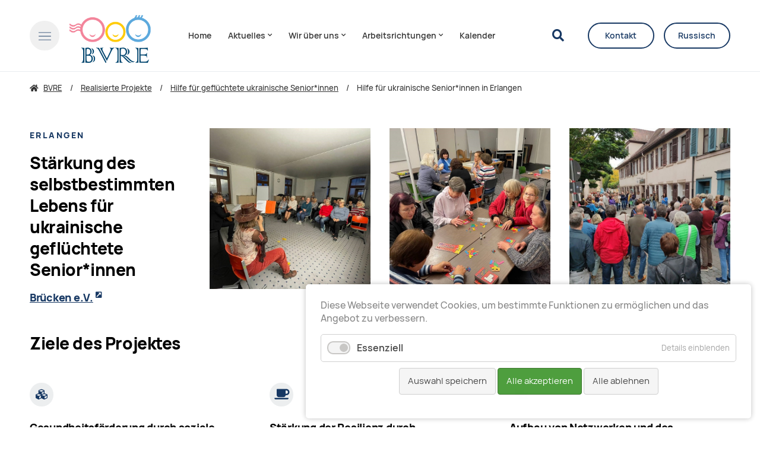

--- FILE ---
content_type: text/html; charset=UTF-8
request_url: https://bvre.de/projekte-des-bvre/hilfe-fuer-ukrainische-gefluechtete-senior-innen/hilfe-fuer-ukrainische-senior-innen-in-erlangen.html
body_size: 13891
content:
<!DOCTYPE html>
<html data-theme lang="de">
<head>
<base href="https://bvre.de/">
<title>Hilfe für ukrainische Senior*innen in Erlangen - BVRE</title>
<!-- meta: default -->
<meta charset="UTF-8">
<meta name="robots" content="index,follow">
<meta name="description" content="">
<meta name="generator" content="Contao Open Source CMS">
<!-- meta: viewport -->
<meta name="viewport" content="width=device-width,initial-scale=1.0">
<!-- meta: social -->
<meta name="google-site-verification" content="" />
<!-- contao: stylesheets -->
<link rel="stylesheet" href="assets/css/theme.scss,manrope.css,all.css,slick.css,cookiebar_default.css-6d29c84b.css">
<!-- contao: scripts -->
<script src="assets/js/jquery.min.js,slick.min.js,typed.min.js,globals.js,sliderSlick.j...-45df26c7.js"></script><meta name="thumbnail" content="https://bvre.de/files/theme/theme-design/img/bvre_logo.png">
<meta property="og:image" content="https://bvre.de/files/theme/theme-design/img/bvre_logo.png">
<meta property="og:image:width" content="870">
<meta property="og:image:height" content="534">
<meta property="og:image" content="https://bvre.de/files/HUS/Erlangen/hilfe_ukrainische_senioren.jpg">
<meta property="og:image:width" content="960">
<meta property="og:image:height" content="960">
<meta property="og:image" content="https://bvre.de/files/HUS/Erlangen/senioren_erlangen.jpg">
<meta property="og:image:width" content="600">
<meta property="og:image:height" content="600">
<meta property="og:image" content="https://bvre.de/files/HUS/Erlangen/erlangen_ukrainische_senioren.jpg">
<meta property="og:image:width" content="822">
<meta property="og:image:height" content="800">
<!-- theme: favicon -->
<link rel="icon" type="image/png" href="/files/theme/theme-design/img/favicon.png" />
<!-- theme: includes -->
<!-- theme: config module -->
</head>
<body id="top" class="p-hilfe-für-ukrainische-seniorinnen-in-erlangen" itemscope itemtype="http://schema.org/WebPage">
<div class="m-page">
<aside class="m-offcanvas" data-js-offcanvas>
<div class="m-offcanvas__dimmer" data-js-offcanvas-close></div>
<div class="m-offcanvas__inner">
<div class="m-offcanvas__section m-offcanvas__section--first">
<div class="m-offcanvas__top">
<div class="u-root">
<div class="m-offcanvas__row">
<div class="m-offcanvas__left">
<div class="m-offcanvas__trigger">
<a href="/" class="o-trigger" data-js-offcanvas-toggle>
<svg>
<use xlink:href="#svg-menu-close" />
</svg>
</a>
</div>
<div class="m-offcanvas__logo">
<!-- theme: logo -->
<a href="/" class="o-logo">
<img src="files/theme/theme-design/img/favicon.png" class="o-logo__image o-logo__image--dark" alt="">
<img src="files/theme/theme-design/img/favicon.png" class="o-logo__image o-logo__image--light" alt="">
</a>
</div>
</div>
<div class="m-offcanvas__right">
</div>
</div>
</div>
</div>
<div class="m-offcanvas__middle">
<div class="u-root">
<div class="m-offcanvas__navigation">
<!-- theme: navigation (main) -->
<!-- indexer::stop -->
<nav class="m-navigation" itemscope itemtype="http://schema.org/SiteNavigationElement">
<a href="projekte-des-bvre/hilfe-fuer-ukrainische-gefluechtete-senior-innen/hilfe-fuer-ukrainische-senior-innen-in-erlangen.html#skipNavigation30" class="invisible">Navigation überspringen</a>
<div class="level-1">
<div class="inner">
<ul>
<li class="p-home first">
<a
href="home.html"
title="Bundesverband russischsprachiger Eltern e.V."
class="first"                                                            itemprop="url">
<span itemprop="name">Home</span>
</a>
</li>
<li class="p-aktuelles submenu">
<a
href="aktuelles.html"
title="Aktuelles"
class="submenu"                                                   aria-haspopup="true"          itemprop="url">
<span itemprop="name">Aktuelles<i class="fas fa-chevron-down" aria-hidden="true"></i></span>
</a>
<div class="level-2">
<div class="inner">
<ul>
<li class="p-news first">
<a
href="aktuelles.html"
title="News"
class="first"                                                            itemprop="url">
<span itemprop="name">News</span>
</a>
</li>
<li class="p-stellungnahmen ">
<a
href="stellungnahmen.html"
title="Stellungnahmen"
itemprop="url">
<span itemprop="name">Stellungnahmen</span>
</a>
</li>
<li class="p-presse-über-uns ">
<a
href="presse-und-medien.html"
title="Presse über uns"
itemprop="url">
<span itemprop="name">Presse über uns</span>
</a>
</li>
<li class="p-newsletter ">
<a
href="newsletter.html"
title="Newsletter"
itemprop="url">
<span itemprop="name">Newsletter</span>
</a>
</li>
<li class="p-details ">
<a
href="news-blog/details.html"
title="Details"
itemprop="url">
<span itemprop="name">Details</span>
</a>
</li>
<li class="p-bibliothek last">
<a
href="aktuelles/bibliothek.html"
title="Bibliothek"
class="last"                                                            itemprop="url">
<span itemprop="name">Bibliothek</span>
</a>
</li>
</ul>
</div>
</div>
</li>
<li class="p-wir-über-uns submenu">
<a
href="wir_ueber_uns_uebersicht.html"
title="Wir über uns"
class="submenu"                                                   aria-haspopup="true"          itemprop="url">
<span itemprop="name">Wir über uns<i class="fas fa-chevron-down" aria-hidden="true"></i></span>
</a>
<div class="level-2">
<div class="inner">
<ul>
<li class="p-wer-wir-sind first">
<a
href="wir_ueber_uns_uebersicht.html"
title="Wer wir sind"
class="first"                                                            itemprop="url">
<span itemprop="name">Wer wir sind</span>
</a>
</li>
<li class="p-satzung ">
<a
href="wir-ueber-uns/satzung.html"
title="Satzung"
itemprop="url">
<span itemprop="name">Satzung</span>
</a>
</li>
<li class="p-leitbild ">
<a
href="wir-ueber-uns/leitbild.html"
title="Leitbild"
itemprop="url">
<span itemprop="name">Leitbild</span>
</a>
</li>
<li class="p-unser-team ">
<a
href="unser-team.html"
title="Unser Team"
itemprop="url">
<span itemprop="name">Unser Team</span>
</a>
</li>
<li class="p-möglichkeiten-für-die-bvre-mitgliedsorganisationen ">
<a
href="wir-ueber-uns/moeglichkeiten-fuer-die-bvre-mitgliedsorganisationen.html"
title="Möglichkeiten für die BVRE-Mitgliedsorganisationen"
itemprop="url">
<span itemprop="name">Möglichkeiten für die BVRE-Mitgliedsorganisationen</span>
</a>
</li>
<li class="p-möglichkeiten-für-eltern ">
<a
href="wir-ueber-uns/moeglichkeiten-fuer-eltern.html"
title="Möglichkeiten für Eltern"
itemprop="url">
<span itemprop="name">Möglichkeiten für Eltern</span>
</a>
</li>
<li class="p-selbstverpflichtung-transparente-zivilgesellschaft ">
<a
href="selbstverpflichtung-transparente-zivilgesellschaft.html"
title="Selbstverpflichtung transparente Zivilgesellschaft"
itemprop="url">
<span itemprop="name">Selbstverpflichtung transparente Zivilgesellschaft</span>
</a>
</li>
<li class="p-kommission-für-antidiskriminierung ">
<a
href="wir-ueber-uns/kommission-fuer-antidiskriminierung.html"
title="Kommission für Antidiskriminierung"
itemprop="url">
<span itemprop="name">Kommission für Antidiskriminierung</span>
</a>
</li>
<li class="p-mitglied-werden ">
<a
href="mitglieder/mitglied-werden.html"
title="Mitglied werden"
itemprop="url">
<span itemprop="name">Mitglied werden</span>
</a>
</li>
<li class="p-spenden ">
<a
href="wir-ueber-uns/spenden.html"
title="Spenden"
itemprop="url">
<span itemprop="name">Spenden</span>
</a>
</li>
<li class="p-flyer last">
<a
href="wir-ueber-uns/flyer.html"
title="Flyer"
class="last"                                                            itemprop="url">
<span itemprop="name">Flyer</span>
</a>
</li>
</ul>
</div>
</div>
</li>
<li class="p-mitglieder submenu">
<a
href="mitglieder_uebersicht.html"
title="Mitglieder"
class="submenu"                                                   aria-haspopup="true"          itemprop="url">
<span itemprop="name">Mitglieder<i class="fas fa-chevron-down" aria-hidden="true"></i></span>
</a>
<div class="level-2">
<div class="inner">
<ul>
<li class="p-mitgliedsvereine first">
<a
href="mitglieder_uebersicht.html"
title="Mitgliedsvereine"
class="first"                                                            itemprop="url">
<span itemprop="name">Mitgliedsvereine</span>
</a>
</li>
<li class="p-organisationen-in-baden-württemberg submenu">
<a
href="mitglieder/organisationen-in-baden-wuerttemberg.html"
title="Organisationen in Baden-Württemberg"
class="submenu"                                                   aria-haspopup="true"          itemprop="url">
<span itemprop="name">Organisationen in Baden-Württemberg<i class="fas fa-chevron-down" aria-hidden="true"></i></span>
</a>
<div class="level-3">
<div class="inner">
<ul>
<li class="p-wesna-e-v-freiburg first last">
<a
href="mitglieder/wesna-e-v-freiburg.html"
title="WESNA e.V., Freiburg"
class="first last"                                                            itemprop="url">
<span itemprop="name">WESNA e.V., Freiburg</span>
</a>
</li>
</ul>
</div>
</div>
</li>
<li class="p-organisationen-in-bayern submenu">
<a
href="mitglieder/organisationen-in-bayern.html"
title="Organisationen in Bayern"
class="submenu"                                                   aria-haspopup="true"          itemprop="url">
<span itemprop="name">Organisationen in Bayern<i class="fas fa-chevron-down" aria-hidden="true"></i></span>
</a>
<div class="level-3">
<div class="inner">
<ul>
<li class="p-allianz-für-ein-freiheitlich-demokratisches-russland-e-v-nürnberg first">
<a
href="mitglieder/allianz-fuer-ein-freiheitlich-demokratisches-russland-e-v-nuernberg.html"
title="Allianz für ein freiheitlich-demokratisches Russland e.V., Nürnberg"
class="first"                                                            itemprop="url">
<span itemprop="name">Allianz für ein freiheitlich-demokratisches Russland e.V., Nürnberg</span>
</a>
</li>
<li class="p-brücken-e-v-erlangen ">
<a
href="mitglieder/deutsch-russischer-kulturverein-bruecken-e-v-erlangen.html"
title="Brücken e.V., Erlangen"
itemprop="url">
<span itemprop="name">Brücken e.V., Erlangen</span>
</a>
</li>
<li class="p-happy-aliens-e-v-erlangen ">
<a
href="mitglieder/organisationen-in-bayern/happy-aliens-e-v-erlangen.html"
title="Happy Aliens e.V., Erlangen"
itemprop="url">
<span itemprop="name">Happy Aliens e.V., Erlangen</span>
</a>
</li>
<li class="p-neue-zeiten-weiden-e-v-weiden ">
<a
href="mitglieder/neue-zeiten-weiden-e-v-weiden.html"
title="Neue Zeiten - Weiden e.V., Weiden"
itemprop="url">
<span itemprop="name">Neue Zeiten - Weiden e.V., Weiden</span>
</a>
</li>
<li class="p-russisch-deutsches-kulturzentrum-e-v-nürnberg last">
<a
href="mitglieder/russisch-deutsches-kulturzentrum-e-v-nuernberg.html"
title="Russisch-Deutsches Kulturzentrum e.V., Nürnberg"
class="last"                                                            itemprop="url">
<span itemprop="name">Russisch-Deutsches Kulturzentrum e.V., Nürnberg</span>
</a>
</li>
</ul>
</div>
</div>
</li>
<li class="p-organisationen-in-berlin submenu">
<a
href="mitglieder/berlin.html"
title="Organisationen in Berlin"
class="submenu"                                                   aria-haspopup="true"          itemprop="url">
<span itemprop="name">Organisationen in Berlin<i class="fas fa-chevron-down" aria-hidden="true"></i></span>
</a>
<div class="level-3">
<div class="inner">
<ul>
<li class="p-club-dialog-e-v-berlin first">
<a
href="mitglieder/club-dialog-e-v-berlin.html"
title="Club Dialog e.V., Berlin"
class="first"                                                            itemprop="url">
<span itemprop="name">Club Dialog e.V., Berlin</span>
</a>
</li>
<li class="p-demokrati-ja-e-v-berlin ">
<a
href="mitglieder/berlin/demokrati-ja-e-v.html"
title="Demokrati-JA e.V., Berlin"
itemprop="url">
<span itemprop="name">Demokrati-JA e.V., Berlin</span>
</a>
</li>
<li class="p-deutsch-alternativer-kulturverein-e-v-berlin ">
<a
href="mitglieder/deutsch-alternativer-kulturverein-e-v-berlin.html"
title="Deutsch-Alternativer Kulturverein e.V., Berlin"
itemprop="url">
<span itemprop="name">Deutsch-Alternativer Kulturverein e.V., Berlin</span>
</a>
</li>
<li class="p-quarteera-e-v-berlin ">
<a
href="mitglieder/quarteera-e-v-berlin.html"
title="Quarteera e.V., Berlin"
itemprop="url">
<span itemprop="name">Quarteera e.V., Berlin</span>
</a>
</li>
<li class="p-solidarus-e-v-berlin ">
<a
href="mitglieder/berlin/solidarus-e-v-berlin.html"
title="Solidarus e.V., Berlin"
itemprop="url">
<span itemprop="name">Solidarus e.V., Berlin</span>
</a>
</li>
<li class="p-vereinigung-aserbaidschanischer-studierender-und-wissenschaftler-in-der-bundesrepublik-deutschland-vasw-e-v-berlin ">
<a
href="mitglieder/vereinigung-aserbaidschanischer-studierender-und-wissenschaftler-in-der-bundesrepublik-deutschland-vasw-e-v-berlin.html"
title="Vereinigung aserbaidschanischer Studierender und Wissenschaftler in der Bundesrepublik Deutschland &#40;VASW&#41; e.V., Berlin"
itemprop="url">
<span itemprop="name">Vereinigung aserbaidschanischer Studierender und Wissenschaftler in der Bundesrepublik Deutschland &#40;VASW&#41; e.V., Berlin</span>
</a>
</li>
<li class="p-wissensturm-e-v-berlin ">
<a
href="mitglieder/wissensturm-e-v-berlin.html"
title="Wissensturm e. V., Berlin"
itemprop="url">
<span itemprop="name">Wissensturm e. V., Berlin</span>
</a>
</li>
<li class="p-westa-e-v-berlin last">
<a
href="mitglieder/westa-e-v-berlin.html"
title="Westa e.V., Berlin"
class="last"                                                            itemprop="url">
<span itemprop="name">Westa e.V., Berlin</span>
</a>
</li>
</ul>
</div>
</div>
</li>
<li class="p-organisationen-in-brandenburg submenu">
<a
href="mitglieder/organisationen-in-brandenburg.html"
title="Organisationen in Brandenburg"
class="submenu"                                                   aria-haspopup="true"          itemprop="url">
<span itemprop="name">Organisationen in Brandenburg<i class="fas fa-chevron-down" aria-hidden="true"></i></span>
</a>
<div class="level-3">
<div class="inner">
<ul>
<li class="p-diamant-sozialer-integrationsverein-für-zuwanderer-des-landkreises-barnim-e-v-barnim first last">
<a
href="mitglieder/diamant-sozialer-integrationsverein-fuer-zuwanderer-des-landkreises-barnim-e-v.html"
title="Diamant – Sozialer Integrationsverein für Zuwanderer des Landkreises Barnim e. V., Barnim"
class="first last"                                                            itemprop="url">
<span itemprop="name">Diamant – Sozialer Integrationsverein für Zuwanderer des Landkreises Barnim e. V., Barnim</span>
</a>
</li>
</ul>
</div>
</div>
</li>
<li class="p-organisationen-in-hamburg submenu">
<a
href="mitglieder/organisationen-in-hamburg.html"
title="Organisationen in Hamburg"
class="submenu"                                                   aria-haspopup="true"          itemprop="url">
<span itemprop="name">Organisationen in Hamburg<i class="fas fa-chevron-down" aria-hidden="true"></i></span>
</a>
<div class="level-3">
<div class="inner">
<ul>
<li class="p-asbuka-e-v-hamburg first">
<a
href="mitglieder/organisationen-in-hamburg/asbuka-e-v-hamburg.html"
title="ASBUKA e.V., Hamburg"
class="first"                                                            itemprop="url">
<span itemprop="name">ASBUKA e.V., Hamburg</span>
</a>
</li>
<li class="p-free-pro-video-e-v-hamburg ">
<a
href="mitglieder/organisationen-in-hamburg/free-professional-video-institute-hamburg-bremen-schleswig-holstein.html"
title="Free Pro Video e.V., Hamburg"
itemprop="url">
<span itemprop="name">Free Pro Video e.V., Hamburg</span>
</a>
</li>
<li class="p-norddeutscher-koordinierungsrat-der-russischsprachigen-bürger-e-v-hamburg-bremen-schleswig-holstein last">
<a
href="mitglieder/norddeutscher-koordinationsrat-e-v-hamburg-bremen-schleswig-holstein.html"
title="Norddeutscher Koordinierungsrat der russischsprachigen Bürger e.V., Hamburg, Bremen, Schleswig-Holstein"
class="last"                                                            itemprop="url">
<span itemprop="name">Norddeutscher Koordinierungsrat der russischsprachigen Bürger e.V., Hamburg, Bremen, Schleswig-Holstein</span>
</a>
</li>
</ul>
</div>
</div>
</li>
<li class="p-organisationen-in-hessen submenu">
<a
href="mitglieder/organisationen-in-hessen.html"
title="Organisationen in Hessen"
class="submenu"                                                   aria-haspopup="true"          itemprop="url">
<span itemprop="name">Organisationen in Hessen<i class="fas fa-chevron-down" aria-hidden="true"></i></span>
</a>
<div class="level-3">
<div class="inner">
<ul>
<li class="p-assorti-gug-wiesbaden first">
<a
href="mitglieder/assorti-gug-wiesbaden.html"
title="ASSORTI gUG, Wiesbaden"
class="first"                                                            itemprop="url">
<span itemprop="name">ASSORTI gUG, Wiesbaden</span>
</a>
</li>
<li class="p-deutsch-russisches-zentrum-integration-bildung-sozial-kultur-e-v-drz-ibsk-e-v-gießen ">
<a
href="mitglieder/deutsch-russisches-zentrum-integration-bildung-sozial-kultur-e-v-drz-ibsk-e-v-giessen.html"
title="Deutsch-Russisches Zentrum &#34;Integration, Bildung, Sozial, Kultur&#34; e.V. &#40;DRZ IBSK e.V.&#41;, Gießen"
itemprop="url">
<span itemprop="name">Deutsch-Russisches Zentrum &#34;Integration, Bildung, Sozial, Kultur&#34; e.V. &#40;DRZ IBSK e.V.&#41;, Gießen</span>
</a>
</li>
<li class="p-goluboy-wagon-e-v-frankfurt-am-main ">
<a
href="mitglieder/organisationen-in-hessen/goluboy-wagon-e-v-frankfurt-am-main.html"
title="Goluboy Wagon e.V., Frankfurt am Main"
itemprop="url">
<span itemprop="name">Goluboy Wagon e.V., Frankfurt am Main</span>
</a>
</li>
<li class="p-günter-feldmann-zentrum-e-v-frankfurt-am-main ">
<a
href="mitglieder/guenter-feldmann-zentrum-e-v.html"
title="Günter-Feldmann-Zentrum e.V., Frankfurt am Main"
itemprop="url">
<span itemprop="name">Günter-Feldmann-Zentrum e.V., Frankfurt am Main</span>
</a>
</li>
<li class="p-integrations-bildungszentrum-planeta-e-v-hanau-frankfurt-am-main-offenbach-am-main ">
<a
href="mitglieder/deutsch-russisches-integrations-kultur-und-bildungszentrum-planeta-e-v-hanau.html"
title="Integrations-Bildungszentrum Planeta e.V., Hanau, Frankfurt am Main, Offenbach am Main"
itemprop="url">
<span itemprop="name">Integrations-Bildungszentrum Planeta e.V., Hanau, Frankfurt am Main, Offenbach am Main</span>
</a>
</li>
<li class="p-kid-e-v-kooperative-zur-integration-in-deutschland-hanau ">
<a
href="mitglieder/kid-e-v-kooperative-zur-integration-in-deutschland-hanau.html"
title="KID e.V. - „Kooperative zur Integration in Deutschland&#34;, Hanau"
itemprop="url">
<span itemprop="name">KID e.V. - „Kooperative zur Integration in Deutschland&#34;, Hanau</span>
</a>
</li>
<li class="p-kreaktiv-e-v-hanau ">
<a
href="mitglieder/organisationen-in-hessen/kreaktiv-e-v-hanau.html"
title="KREAKTIV e.V., Hanau"
itemprop="url">
<span itemprop="name">KREAKTIV e.V., Hanau</span>
</a>
</li>
<li class="p-nezabudka-kinderbetreuung-ggmbh-frankfurt-am-main ">
<a
href="mitglieder/nezabudka-kinderbetreuung-ggmbh.html"
title="Nezabudka Kinderbetreuung gGmbH, Frankfurt am Main"
itemprop="url">
<span itemprop="name">Nezabudka Kinderbetreuung gGmbH, Frankfurt am Main</span>
</a>
</li>
<li class="p-rodnik-e-v-fulda ">
<a
href="mitglieder/rodnik-e-v-deutsch-russisches-kultur-sozial-und-bildungszentrum-fulda.html"
title="RODNIK e.V., Fulda"
itemprop="url">
<span itemprop="name">RODNIK e.V., Fulda</span>
</a>
</li>
<li class="p-verein-zur-unterstützung-russischsprachiger-mitbürger-frankfurt-am-main ">
<a
href="mitglieder/verein-zur-unterstuetzung-russischsprachiger-mitbuerger-frankfurt-m.html"
title="Verein zur Unterstützung russischsprachiger Mitbürger, Frankfurt am Main"
itemprop="url">
<span itemprop="name">Verein zur Unterstützung russischsprachiger Mitbürger, Frankfurt am Main</span>
</a>
</li>
<li class="p-wahrta-e-v-frankfurt-am-main last">
<a
href="mitglieder/organisationen-in-hessen/warta-e-v-frankfurt-am-main.html"
title="WAHRTA e.V., Frankfurt am Main"
class="last"                                                            itemprop="url">
<span itemprop="name">WAHRTA e.V., Frankfurt am Main</span>
</a>
</li>
</ul>
</div>
</div>
</li>
<li class="p-organisationen-in-niedersachsen submenu">
<a
href="mitglieder/organisationen-in-niedersachsen.html"
title="Organisationen in Niedersachsen"
class="submenu"                                                   aria-haspopup="true"          itemprop="url">
<span itemprop="name">Organisationen in Niedersachsen<i class="fas fa-chevron-down" aria-hidden="true"></i></span>
</a>
<div class="level-3">
<div class="inner">
<ul>
<li class="p-deutsch-russische-gesellschaft-göttingen-e-v-göttingen invisible first">
<a
href="mitglieder/organisationen-in-niedersachsen/dialog-respekt-gemeinwohl-goettingen-e-v.html"
title="Deutsch-Russische Gesellschaft Göttingen e.V., Göttingen"
class="invisible first"                                                            itemprop="url">
<span itemprop="name">Deutsch-Russische Gesellschaft Göttingen e.V., Göttingen</span>
</a>
</li>
<li class="p-dialog-respekt-gemeinwohl-göttingen-e-v last">
<a
href="mitglieder/organisationen-in-niedersachsen/dialog-respekt-gemeinwohl-goettingen-e-v.html"
title="Dialog – Respekt – Gemeinwohl Göttingen e.V."
class="last"                                                            itemprop="url">
<span itemprop="name">Dialog – Respekt – Gemeinwohl Göttingen e.V.</span>
</a>
</li>
</ul>
</div>
</div>
</li>
<li class="p-organisationen-in-nordrhein-westfalen submenu">
<a
href="mitglieder/organisationen-in-nrw.html"
title="Organisationen in Nordrhein-Westfalen"
class="submenu"                                                   aria-haspopup="true"          itemprop="url">
<span itemprop="name">Organisationen in Nordrhein-Westfalen<i class="fas fa-chevron-down" aria-hidden="true"></i></span>
</a>
<div class="level-3">
<div class="inner">
<ul>
<li class="p-abc-e-v-troisdorf first">
<a
href="mitglieder/abc-e-v-troisdorf.html"
title="ABC e.V., Troisdorf"
class="first"                                                            itemprop="url">
<span itemprop="name">ABC e.V., Troisdorf</span>
</a>
</li>
<li class="p-anton-tschechow-bibliothek-bildungs-und-kulturzentrum-e-v-krefeld ">
<a
href="mitglieder/anton-tschechow-bibliothek-bildungs-und-kulturzentrum-e-v-krefeld.html"
title="Anton-Tschechow Bibliothek-, Bildungs- und Kulturzentrum e.V., Krefeld"
itemprop="url">
<span itemprop="name">Anton-Tschechow Bibliothek-, Bildungs- und Kulturzentrum e.V., Krefeld</span>
</a>
</li>
<li class="p-avp-e-v-akzeptanz-vertrauen-perspektive-e-v-düsseldorf ">
<a
href="mitglieder/avp-e-v-akzeptanz-vertrauen-perspektive-e-v-duesseldorf.html"
title="AVP e.V. &#40;Akzeptanz, Vertrauen, Perspektive e.V.&#41;, Düsseldorf"
itemprop="url">
<span itemprop="name">AVP e.V. &#40;Akzeptanz, Vertrauen, Perspektive e.V.&#41;, Düsseldorf</span>
</a>
</li>
<li class="p-de-perspektive-e-v-düsseldorf ">
<a
href="mitglieder/de-perspektive-e-v-duesseldorf.html"
title="de. Perspektive e.V., Düsseldorf"
itemprop="url">
<span itemprop="name">de. Perspektive e.V., Düsseldorf</span>
</a>
</li>
<li class="p-die-weltmusik-klezmer-und-ästhetik-akademie-integration-und-begegnungszentrum-e-v-köln ">
<a
href="mitglieder/die-weltmusik-klezmer-und-aesthetik-akademie-integration-und-begegnungszentrum-e-v.html"
title="Die Weltmusik, Klezmer und Ästhetik Akademie, Integration- und Begegnungszentrum e.V., Köln"
itemprop="url">
<span itemprop="name">Die Weltmusik, Klezmer und Ästhetik Akademie, Integration- und Begegnungszentrum e.V., Köln</span>
</a>
</li>
<li class="p-erfolg-köln-e-v-köln ">
<a
href="mitglieder/erfolg-koeln-e-v-koeln.html"
title="Erfolg Köln e.V., Köln"
itemprop="url">
<span itemprop="name">Erfolg Köln e.V., Köln</span>
</a>
</li>
<li class="p-familienwelt-e-v-köln ">
<a
href="mitglieder/familienwelt-e-v-koeln.html"
title="Familienwelt e.V, Köln"
itemprop="url">
<span itemprop="name">Familienwelt e.V, Köln</span>
</a>
</li>
<li class="p-fantasy-e-v-wuppertal ">
<a
href="mitglieder/fantasy-e-v-wuppertal.html"
title="Fantasy e.V., Wuppertal"
itemprop="url">
<span itemprop="name">Fantasy e.V., Wuppertal</span>
</a>
</li>
<li class="p-fraufam-integrationszentrum-für-frauen-und-familien-e-v-rheinbach ">
<a
href="mitglieder/fraufam-integrationszentrum-fuer-frauen-und-familien-e-v.html"
title="FrauFam - Integrationszentrum für Frauen und Familien e. V., Rheinbach"
itemprop="url">
<span itemprop="name">FrauFam - Integrationszentrum für Frauen und Familien e. V., Rheinbach</span>
</a>
</li>
<li class="p-horizont-e-v-köln ">
<a
href="mitglieder/organisationen-in-nrw/horizont-e-v-koeln.html"
title="Horizont e.V., Köln"
itemprop="url">
<span itemprop="name">Horizont e.V., Köln</span>
</a>
</li>
<li class="p-integration-kulturzentrum-e-v-im-kreis-mettmann-mettmann ">
<a
href="mitglieder/integration-kultur-zentrum-e-v-ikz-e-v-mettmann.html"
title="Integration-Kulturzentrum e.V. im Kreis Mettmann, Mettmann"
itemprop="url">
<span itemprop="name">Integration-Kulturzentrum e.V. im Kreis Mettmann, Mettmann</span>
</a>
</li>
<li class="p-integration-partnerschaft-menschenwürde-e-v-ipm-düsseldorf ">
<a
href="mitglieder/integration-partnerschaft-menschenwuerde-e-v-ipm-duesseldorf.html"
title="Integration Partnerschaft Menschenwürde e.V. &#40;IPM&#41;, Düsseldorf"
itemprop="url">
<span itemprop="name">Integration Partnerschaft Menschenwürde e.V. &#40;IPM&#41;, Düsseldorf</span>
</a>
</li>
<li class="p-interkultureller-deutsch-russischer-verein-wasilissa-e-v-gütersloh ">
<a
href="mitglieder/interkultureller-deutsch-russischer-verein-wasilissa-e-v.html"
title="Interkultureller deutsch-russischer Verein &#34;Wasilissa e.V.&#34;, Gütersloh"
itemprop="url">
<span itemprop="name">Interkultureller deutsch-russischer Verein &#34;Wasilissa e.V.&#34;, Gütersloh</span>
</a>
</li>
<li class="p-ikar-e-v-dormagen ">
<a
href="mitglieder/ikar-e-v-dormagen.html"
title="IKAR e.V., Dormagen"
itemprop="url">
<span itemprop="name">IKAR e.V., Dormagen</span>
</a>
</li>
<li class="p-kinder-und-jugendclub-modellierton-e-v-rheine ">
<a
href="kinder-und-jugendclub-modellierton-e-v-rheine.html"
title="Kinder- und Jugendclub “Modellierton” e.V., Rheine"
itemprop="url">
<span itemprop="name">Kinder- und Jugendclub “Modellierton” e.V., Rheine</span>
</a>
</li>
<li class="p-kultur-und-integrationszentrum-phoenix-köln-e-v-köln ">
<a
href="mitglieder/kultur-und-integrationszentrum-phoenix-koeln-e-v-koeln.html"
title="Kultur-und Integrationszentrum PHOENIX-Köln e.V., Köln"
itemprop="url">
<span itemprop="name">Kultur-und Integrationszentrum PHOENIX-Köln e.V., Köln</span>
</a>
</li>
<li class="p-makosa-e-v-köln ">
<a
href="mitglieder/organisationen-in-nrw/makosa-e-v-koeln.html"
title="Makosa e.V., Köln"
itemprop="url">
<span itemprop="name">Makosa e.V., Köln</span>
</a>
</li>
<li class="p-wuppertaler-elternverein-3x3-e-v-wuppertal last">
<a
href="mitglieder/wuppertaler-elternverein-3x3-e-v-wuppertal.html"
title="Wuppertaler Elternverein 3x3 e.V., Wuppertal"
class="last"                                                            itemprop="url">
<span itemprop="name">Wuppertaler Elternverein 3x3 e.V., Wuppertal</span>
</a>
</li>
</ul>
</div>
</div>
</li>
<li class="p-organisationen-in-saarland submenu">
<a
href="mitglieder/organisationen-in-saarland.html"
title="Organisationen in Saarland"
class="submenu"                                                   aria-haspopup="true"          itemprop="url">
<span itemprop="name">Organisationen in Saarland<i class="fas fa-chevron-down" aria-hidden="true"></i></span>
</a>
<div class="level-3">
<div class="inner">
<ul>
<li class="p-deutsch-russisch-ukrainische-kulturschule-elfe-e-v-saarbrücken first last">
<a
href="mitglieder/elfe-e-v-deutsch-russische-kulturschule-saarbruecken.html"
title="Deutsch-Russisch-Ukrainische Kulturschule ELFE e.V., Saarbrücken"
class="first last"                                                            itemprop="url">
<span itemprop="name">Deutsch-Russisch-Ukrainische Kulturschule ELFE e.V., Saarbrücken</span>
</a>
</li>
</ul>
</div>
</div>
</li>
<li class="p-organisationen-in-sachsen submenu last">
<a
href="mitglieder/organisationen-in-sachsen.html"
title="Organisationen in Sachsen"
class="submenu last"                                                   aria-haspopup="true"          itemprop="url">
<span itemprop="name">Organisationen in Sachsen<i class="fas fa-chevron-down" aria-hidden="true"></i></span>
</a>
<div class="level-3">
<div class="inner">
<ul>
<li class="p-ausländerrat-dresden-e-v-dresden first">
<a
href="mitglieder/auslaenderrat-dresden-e-v-dresden.html"
title="Ausländerrat Dresden e.V., Dresden"
class="first"                                                            itemprop="url">
<span itemprop="name">Ausländerrat Dresden e.V., Dresden</span>
</a>
</li>
<li class="p-deutsch-russisches-hilfswerk-zur-heiligen-alexandra-e-v-leipzig ">
<a
href="mitglieder/deutsch-russisches-hilfswerk-zur-heiligen-alexandra-e-v-leipzig.html"
title="Deutsch-Russisches Hilfswerk zur Heiligen Alexandra e.V., Leipzig"
itemprop="url">
<span itemprop="name">Deutsch-Russisches Hilfswerk zur Heiligen Alexandra e.V., Leipzig</span>
</a>
</li>
<li class="p-internationales-engagement-chemnitz-e-v-chemnitz ">
<a
href="mitglieder/internationales-engagement-chemnitz-e-v.html"
title="Internationales Engagement Chemnitz e.V., Chemnitz"
itemprop="url">
<span itemprop="name">Internationales Engagement Chemnitz e.V., Chemnitz</span>
</a>
</li>
<li class="p-kinder-und-elternzentrum-kolibri-e-v-dresden ">
<a
href="mitglieder/kinder-und-elternzentrum-kolibri-e-v-dresden.html"
title="Kinder- und Elternzentrum &#34;Kolibri” e.V., Dresden"
itemprop="url">
<span itemprop="name">Kinder- und Elternzentrum &#34;Kolibri” e.V., Dresden</span>
</a>
</li>
<li class="p-leonard-e-v-dresden ">
<a
href="mitglieder/leonard-e-v-dresden.html"
title="Leonard e.V., Dresden"
itemprop="url">
<span itemprop="name">Leonard e.V., Dresden</span>
</a>
</li>
<li class="p-russischsprachige-demokratinnen-und-demokraten-e-v-dresden last">
<a
href="mitglieder/organisationen-in-sachsen/russischsprachige-demokratinnen-und-demokraten-e-v-dresden.html"
title="Russischsprachige Demokratinnen und Demokraten e.V., Dresden"
class="last"                                                            itemprop="url">
<span itemprop="name">Russischsprachige Demokratinnen und Demokraten e.V., Dresden</span>
</a>
</li>
</ul>
</div>
</div>
</li>
</ul>
</div>
</div>
</li>
<li class="p-arbeitsrichtungen submenu">
<a
href="arbeitsrichtungen_uebersicht.html"
title="Arbeitsrichtungen"
class="submenu"                                                   aria-haspopup="true"          itemprop="url">
<span itemprop="name">Arbeitsrichtungen<i class="fas fa-chevron-down" aria-hidden="true"></i></span>
</a>
<div class="level-2">
<div class="inner">
<ul>
<li class="p-was-wir-tun first">
<a
href="arbeitsrichtungen_uebersicht.html"
title="Was wir tun"
class="first"                                                            itemprop="url">
<span itemprop="name">Was wir tun</span>
</a>
</li>
<li class="p-elternarbeit ">
<a
href="arbeitsrichtungen/elternarbeit.html"
title="Elternarbeit"
itemprop="url">
<span itemprop="name">Elternarbeit</span>
</a>
</li>
<li class="p-politische-bildung ">
<a
href="arbeitsrichtungen/politische-bildung.html"
title="Politische Bildung"
itemprop="url">
<span itemprop="name">Politische Bildung</span>
</a>
</li>
<li class="p-arbeit-mit-ukrainischen-geflüchteten ">
<a
href="arbeitsrichtungen/arbeit-mit-ukrainischen-gefluechteten.html"
title="Arbeit mit ukrainischen Geflüchteten"
itemprop="url">
<span itemprop="name">Arbeit mit ukrainischen Geflüchteten</span>
</a>
</li>
<li class="p-seniorenarbeit ">
<a
href="arbeitsrichtungen/seniorenarbeit.html"
title="Seniorenarbeit"
itemprop="url">
<span itemprop="name">Seniorenarbeit</span>
</a>
</li>
<li class="p-organisationsentwiсklung ">
<a
href="arbeitsrichtungen/organisationsentwisklung.html"
title="Organisationsentwiсklung"
itemprop="url">
<span itemprop="name">Organisationsentwiсklung</span>
</a>
</li>
<li class="p-kinder-und-jugendarbeit ">
<a
href="arbeitsrichtungen/kinder-und-jugendarbeit.html"
title="Kinder- und Jugendarbeit"
itemprop="url">
<span itemprop="name">Kinder- und Jugendarbeit</span>
</a>
</li>
<li class="p-medienkompetenz ">
<a
href="arbeitsrichtungen/medienkompetenz.html"
title="Medienkompetenz"
itemprop="url">
<span itemprop="name">Medienkompetenz</span>
</a>
</li>
<li class="p-gesundheit last">
<a
href="arbeitsrichtungen/gesundheit.html"
title="Gesundheit"
class="last"                                                            itemprop="url">
<span itemprop="name">Gesundheit</span>
</a>
</li>
</ul>
</div>
</div>
</li>
<li class="p-projekte-des-bvre submenu trail">
<a
href="projekte-des-bvre.html"
title="Projekte des BVRE"
class="submenu trail"                                                   aria-haspopup="true"          itemprop="url">
<span itemprop="name">Projekte des BVRE<i class="fas fa-chevron-down" aria-hidden="true"></i></span>
</a>
<div class="level-2">
<div class="inner">
<ul>
<li class="p-kooperationsverbund-für-vielfalt-und-zusammenhalt-chancengerechtigkeit-in-der-pluralen-gesellschaft submenu first">
<a
href="projekte-des-bvre/chancengerechtigkeit.html"
title="Kooperationsverbund für Vielfalt und Zusammenhalt: Chancengerechtigkeit in der pluralen Gesellschaft"
class="submenu first"                                                   aria-haspopup="true"          itemprop="url">
<span itemprop="name">Kooperationsverbund für Vielfalt und Zusammenhalt: Chancengerechtigkeit in der pluralen Gesellschaft<i class="fas fa-chevron-down" aria-hidden="true"></i></span>
</a>
<div class="level-3">
<div class="inner">
<ul>
<li class="p-projekt-übersicht first">
<a
href="projekte-des-bvre/chancengerechtigkeit.html"
title="Projekt Übersicht"
class="first"                                                            itemprop="url">
<span itemprop="name">Projekt Übersicht</span>
</a>
</li>
<li class="p-berliner-talks-2025 last">
<a
href="projekte-des-bvre/berliner-talks-2025.html"
title="Berliner talks 2025"
class="last"                                                            itemprop="url">
<span itemprop="name">Berliner talks 2025</span>
</a>
</li>
</ul>
</div>
</div>
</li>
<li class="p-umweltbewusste-generation ">
<a
href="projekte-des-bvre/umweltbewusste-generation.html"
title="Umweltbewusste Generation"
itemprop="url">
<span itemprop="name">Umweltbewusste Generation</span>
</a>
</li>
<li class="p-eltern-club ">
<a
href="projekte-des-bvre/eltern-club.html"
title="Eltern Club"
itemprop="url">
<span itemprop="name">Eltern Club</span>
</a>
</li>
<li class="p-bamga ">
<a
href="projekte-des-bvre/bamga.html"
title="BAMgA"
itemprop="url">
<span itemprop="name">BAMgA</span>
</a>
</li>
<li class="p-partel-regionalstelle-west ">
<a
href="projekte-des-bvre/regionalstelle-west.html"
title="PartEl. Regionalstelle West"
itemprop="url">
<span itemprop="name">PartEl. Regionalstelle West</span>
</a>
</li>
<li class="p-zukunft-ermöglichen-durch-bildungsadäquate-beschäftigung-und-anerkennung ">
<a
href="projekte-des-bvre/zukunft-ermoeglichen-durch-bildungsadaequate-beschaeftigung-und-anerkennung.html"
title="Zukunft ermöglichen durch bildungsadäquate Beschäftigung und Anerkennung"
itemprop="url">
<span itemprop="name">Zukunft ermöglichen durch bildungsadäquate Beschäftigung und Anerkennung</span>
</a>
</li>
<li class="p-realisierte-projekte submenu trail last">
<a
href="projekte-des-bvre/abgeschlossene-projekte.html"
title="Realisierte Projekte"
class="submenu trail last"                                                   aria-haspopup="true"          itemprop="url">
<span itemprop="name">Realisierte Projekte<i class="fas fa-chevron-down" aria-hidden="true"></i></span>
</a>
<div class="level-3">
<div class="inner">
<ul>
<li class="p-click-change first">
<a
href="projekte-des-bvre/click-change.html"
title="Click &amp; Change!"
class="first"                                                            itemprop="url">
<span itemprop="name">Click & Change!</span>
</a>
</li>
<li class="p-mokove ">
<a
href="projekte-des-bvre/mokove.html"
title="MoKoVe"
itemprop="url">
<span itemprop="name">MoKoVe</span>
</a>
</li>
<li class="p-dialoge-gegen-rassismus-für-die-stärkung-des-gesellschaftlichen-zusammenhalts ">
<a
href="dialoge-gegen-rassismus-fuer-die-staerkung-des-gesellschaftlichen-zusammenhalts.html"
title="Dialoge gegen Rassismus für die Stärkung des gesellschaftlichen Zusammenhalts"
itemprop="url">
<span itemprop="name">Dialoge gegen Rassismus für die Stärkung des gesellschaftlichen Zusammenhalts</span>
</a>
</li>
<li class="p-engagement-für-opfer-des-nationalsozialismus ">
<a
href="projekte-des-bvre/engagement-fuer-opfer-des-nationalsozialismus.html"
title="Engagement für Opfer des Nationalsozialismus"
itemprop="url">
<span itemprop="name">Engagement für Opfer des Nationalsozialismus</span>
</a>
</li>
<li class="p-kompteneznetzwerk-für-das-zusammenleben-in-der-migrationsgesellschaft submenu">
<a
href="projekte-des-bvre/projekt-kompetenznetzwerk-fuer-das-zusammenleben/uebersicht.html"
title="Kompteneznetzwerk für das Zusammenleben in der Migrationsgesellschaft"
class="submenu"                                                   aria-haspopup="true"          itemprop="url">
<span itemprop="name">Kompteneznetzwerk für das Zusammenleben in der Migrationsgesellschaft<i class="fas fa-chevron-down" aria-hidden="true"></i></span>
</a>
<div class="level-4">
<div class="inner">
<ul>
<li class="p-projektübersicht first">
<a
href="projekte-des-bvre/projekt-kompetenznetzwerk-fuer-das-zusammenleben/uebersicht.html"
title="Projektübersicht"
class="first"                                                            itemprop="url">
<span itemprop="name">Projektübersicht</span>
</a>
</li>
<li class="p-berliner-talks-2022 ">
<a
href="projekte-des-bvre/berliner-talks-2022.html"
title="Berliner talks 2022"
itemprop="url">
<span itemprop="name">Berliner talks 2022</span>
</a>
</li>
<li class="p-berliner-talks-2023 ">
<a
href="projekte-des-bvre/projekt-kompetenznetzwerk-fuer-das-zusammenleben/berliner-talks-2023.html"
title="Berliner talks 2023"
itemprop="url">
<span itemprop="name">Berliner talks 2023</span>
</a>
</li>
<li class="p-podcast-stimmen-der-vielfalt ">
<a
href="projekte-des-bvre/projekt-kompetenznetzwerk-fuer-das-zusammenleben/podcast-stimmen-der-vielfalt.html"
title="Podcast „Stimmen der Vielfalt“"
itemprop="url">
<span itemprop="name">Podcast „Stimmen der Vielfalt“</span>
</a>
</li>
<li class="p-auf-der-reise-in-die-bewegliche-mitte last">
<a
href="projekte-des-bvre/projekt-kompetenznetzwerk-fuer-das-zusammenleben/auf-der-reise-in-die-bewegliche-mitte.html"
title="Auf der Reise in die bewegliche Mitte"
class="last"                                                            itemprop="url">
<span itemprop="name">Auf der Reise in die bewegliche Mitte</span>
</a>
</li>
</ul>
</div>
</div>
</li>
<li class="p-deine-stimme-zählt ">
<a
href="projekte-des-bvre/deine-stimme-zaehlt.html"
title="Deine Stimme zählt"
itemprop="url">
<span itemprop="name">Deine Stimme zählt</span>
</a>
</li>
<li class="p-kebik ">
<a
href="projekt-kebik.html"
title="KEBiK"
itemprop="url">
<span itemprop="name">KEBiK</span>
</a>
</li>
<li class="p-hilfe-für-geflüchtete-ukrainische-seniorinnen submenu trail">
<a
href="projekte-des-bvre/hilfe-fuer-ukrainische-gefluechtete-senior-innen.html"
title="Hilfe für geflüchtete ukrainische Senior*innen"
class="submenu trail"                                                   aria-haspopup="true"          itemprop="url">
<span itemprop="name">Hilfe für geflüchtete ukrainische Senior*innen<i class="fas fa-chevron-down" aria-hidden="true"></i></span>
</a>
<div class="level-4">
<div class="inner">
<ul>
<li class="p-projektübersicht sibling first">
<a
href="projekte-des-bvre/hilfe-fuer-ukrainische-gefluechtete-senior-innen.html"
title="Projektübersicht"
class="sibling first"                                                            itemprop="url">
<span itemprop="name">Projektübersicht</span>
</a>
</li>
<li class="p-hilfe-für-ukrainische-seniorinnen-in-dortmund sibling">
<a
href="projekte-des-bvre/hilfe-fuer-ukrainische-gefluechtete-senior-innen/hilfe-fuer-ukrainische-senior-innen-in-dortmund.html"
title="Hilfe für ukrainische Senior*innen in Dortmund"
class="sibling"                                                            itemprop="url">
<span itemprop="name">Hilfe für ukrainische Senior*innen in Dortmund</span>
</a>
</li>
<li class="p-hilfe-für-ukrainische-seniorinnen-in-dresden sibling">
<a
href="projekte-des-bvre/hilfe-fuer-ukrainische-senior-innen-in-dresden.html"
title="Hilfe für ukrainische Senior*innen in Dresden"
class="sibling"                                                            itemprop="url">
<span itemprop="name">Hilfe für ukrainische Senior*innen in Dresden</span>
</a>
</li>
<li class="p-hilfe-für-ukrainische-seniorinnen-in-düsseldorf sibling">
<a
href="projekte-des-bvre/hilfe-fuer-ukrainische-gefluechtete-senior-innen/hilfe-fuer-ukrainische-senior-innen-in-duesseldorf.html"
title="Hilfe für ukrainische Senior*innen in Düsseldorf"
class="sibling"                                                            itemprop="url">
<span itemprop="name">Hilfe für ukrainische Senior*innen in Düsseldorf</span>
</a>
</li>
<li class="p-hilfe-für-ukrainische-seniorinnen-in-erlangen active">
<a
href="projekte-des-bvre/hilfe-fuer-ukrainische-gefluechtete-senior-innen/hilfe-fuer-ukrainische-senior-innen-in-erlangen.html"
title="Hilfe für ukrainische Senior*innen in Erlangen"
class="active"                                                            itemprop="url">
<span itemprop="name">Hilfe für ukrainische Senior*innen in Erlangen</span>
</a>
</li>
<li class="p-hilfe-für-ukrainische-seniorinnen-in-frankfurt-am-main sibling">
<a
href="projekte-des-bvre/hilfe-fuer-ukrainische-gefluechtete-senior-innen/hilfe-fuer-ukrainische-senior-innen-in-frankfurt-am-main.html"
title="Hilfe für ukrainische Senior*innen in Frankfurt am Main"
class="sibling"                                                            itemprop="url">
<span itemprop="name">Hilfe für ukrainische Senior*innen in Frankfurt am Main</span>
</a>
</li>
<li class="p-hilfe-für-ukrainische-seniorinnen-in-freiburg sibling">
<a
href="projekte-des-bvre/hilfe-fuer-ukrainische-gefluechtete-senior-innen/hilfe-fuer-ukrainische-senior-innen-in-freiburg.html"
title="Hilfe für ukrainische Senior*innen in Freiburg"
class="sibling"                                                            itemprop="url">
<span itemprop="name">Hilfe für ukrainische Senior*innen in Freiburg</span>
</a>
</li>
<li class="p-hilfe-für-ukrainische-seniorinnen-in-gießen sibling">
<a
href="projekte-des-bvre/hilfe-fuer-ukrainische-gefluechtete-senior-innen/hilfe-fuer-ukrainische-senior-innen-in-dresden.html"
title="Hilfe für ukrainische Senior*innen in Gießen"
class="sibling"                                                            itemprop="url">
<span itemprop="name">Hilfe für ukrainische Senior*innen in Gießen</span>
</a>
</li>
<li class="p-hilfe-für-ukrainische-seniorinnen-in-göttingen sibling">
<a
href="projekte-des-bvre/hilfe-fuer-ukrainische-gefluechtete-senior-innen/hilfe-fuer-ukrainische-senior-innen-in-goettingen.html"
title="Hilfe für ukrainische Senior*innen in Göttingen"
class="sibling"                                                            itemprop="url">
<span itemprop="name">Hilfe für ukrainische Senior*innen in Göttingen</span>
</a>
</li>
<li class="p-hilfe-für-ukrainische-seniorinnen-in-leipzig sibling">
<a
href="projekte-des-bvre/hilfe-fuer-ukrainische-gefluechtete-senior-innen/hilfe-fuer-ukrainische-senior-innen-in-leipzig.html"
title="Hilfe für ukrainische Senior*innen in Leipzig"
class="sibling"                                                            itemprop="url">
<span itemprop="name">Hilfe für ukrainische Senior*innen in Leipzig</span>
</a>
</li>
<li class="p-hilfe-für-ukrainische-seniorinnen-in-nürnberg sibling">
<a
href="projekte-des-bvre/hilfe-fuer-ukrainische-gefluechtete-senior-innen/hilfe-fuer-ukrainische-senior-innen-in-nuernberg.html"
title="Hilfe für ukrainische Senior*innen in Nürnberg"
class="sibling"                                                            itemprop="url">
<span itemprop="name">Hilfe für ukrainische Senior*innen in Nürnberg</span>
</a>
</li>
<li class="p-hilfe-für-ukrainische-seniorinnen-in-stuttgart sibling">
<a
href="projekte-des-bvre/hilfe-fuer-ukrainische-gefluechtete-senior-innen/hilfe-fuer-ukrainische-senior-innen-in-stuttgart.html"
title="Hilfe für ukrainische Senior*innen in Stuttgart"
class="sibling"                                                            itemprop="url">
<span itemprop="name">Hilfe für ukrainische Senior*innen in Stuttgart</span>
</a>
</li>
<li class="p-hilfe-für-ukrainische-seniorinnen-in-ulm sibling last">
<a
href="projekte-des-bvre/hilfe-fuer-ukrainische-gefluechtete-senior-innen/hilfe-fuer-ukrainische-senior-innen-in-ulm.html"
title="Hilfe für ukrainische Senior*innen in Ulm"
class="sibling last"                                                            itemprop="url">
<span itemprop="name">Hilfe für ukrainische Senior*innen in Ulm</span>
</a>
</li>
</ul>
</div>
</div>
</li>
<li class="p-stub ">
<a
href="projekte-des-bvre/projekt-stub.html"
title="StUB"
itemprop="url">
<span itemprop="name">StUB</span>
</a>
</li>
<li class="p-stel ">
<a
href="projekte-des-bvre/projekt-stel.html"
title="STEL"
itemprop="url">
<span itemprop="name">STEL</span>
</a>
</li>
<li class="p-teamwork-gegen-verschwörungserzählungen-und-rechtsextremismus-tgvr ">
<a
href="projekte-des-bvre/teamwork-gegen-verschwoerungserzaehlungen-und-rechtsextremismus-tgvr.html"
title="Teamwork gegen Verschwörungserzählungen und Rechtsextremismus. TgVR"
itemprop="url">
<span itemprop="name">Teamwork gegen Verschwörungserzählungen und Rechtsextremismus. TgVR</span>
</a>
</li>
<li class="p-exit-gaming-on-off-n4 ">
<a
href="projekte-des-bvre/exit-gaming-on-off-n-4.html"
title="Exit-Gaming-On/Off - N°4"
itemprop="url">
<span itemprop="name">Exit-Gaming-On/Off - N°4</span>
</a>
</li>
<li class="p-apbrm ">
<a
href="projekte-des-bvre/projekt-apbrn.html"
title="APBRM"
itemprop="url">
<span itemprop="name">APBRM</span>
</a>
</li>
<li class="p-ich-bin-dabei ">
<a
href="projekte-des-bvre/projekt-ich-bin-dabei.html"
title="ICH BIN DABEI"
itemprop="url">
<span itemprop="name">ICH BIN DABEI</span>
</a>
</li>
<li class="p-net ">
<a
href="projekte-des-bvre/projekt-net.html"
title="NET!"
itemprop="url">
<span itemprop="name">NET!</span>
</a>
</li>
<li class="p-patenschaften-für-die-vom-krieg-fliehende-ukrainische-senioren-und-seniorinnen ">
<a
href="projekte-des-bvre/patenschaften-fuer-die-vom-krieg-fliehende-ukrainische-senioren-und-seniorinnen.html"
title="Patenschaften für die vom Krieg fliehende ukrainische Senioren und Seniorinnen"
itemprop="url">
<span itemprop="name">Patenschaften für die vom Krieg fliehende ukrainische Senioren und Seniorinnen</span>
</a>
</li>
<li class="p-unterstützung-der-hilfeleistenden-vor-ort ">
<a
href="projekte-des-bvre/unterstuetzung-der-hilfeleistenden-vor-ort.html"
title="Unterstützung der Hilfeleistenden vor Ort"
itemprop="url">
<span itemprop="name">Unterstützung der Hilfeleistenden vor Ort</span>
</a>
</li>
<li class="p-regionalstelle-süd-und-west ">
<a
href="projekte-des-bvre/projekt-regionalstelle-sued-und-west.html"
title="Regionalstelle Süd und West"
itemprop="url">
<span itemprop="name">Regionalstelle Süd und West</span>
</a>
</li>
<li class="p-aipol ">
<a
href="projekte-des-bvre/projekt-aipol.html"
title="AIPol"
itemprop="url">
<span itemprop="name">AIPol</span>
</a>
</li>
<li class="p-sprichaus ">
<a
href="projekte-des-bvre/sprichaus-ring-f.html"
title="SprichAus"
itemprop="url">
<span itemprop="name">SprichAus</span>
</a>
</li>
<li class="p-familien-und-suchtprävention ">
<a
href="projekte-des-bvre/familien-und-suchtpraevention.html"
title="Familien und Suchtprävention"
itemprop="url">
<span itemprop="name">Familien und Suchtprävention</span>
</a>
</li>
<li class="p-politische-bildung-für-russischsprachige-in-deutschland-dialogplattform ">
<a
href="projekte-des-bvre/dialogplattform-bvre.html"
title="Politische Bildung für Russischsprachige in Deutschland. Dialogplattform"
itemprop="url">
<span itemprop="name">Politische Bildung für Russischsprachige in Deutschland. Dialogplattform</span>
</a>
</li>
<li class="p-all-together-now-for-europe ">
<a
href="projekte-des-bvre/all-together-now-for-europe.html"
title="All Together Now for Europe"
itemprop="url">
<span itemprop="name">All Together Now for Europe</span>
</a>
</li>
<li class="p-all-together-now-tagad-visi-kopā ">
<a
href="projekte-des-bvre/all-together-now.html"
title="All Together Now! Tagad visi kopā!"
itemprop="url">
<span itemprop="name">All Together Now! Tagad visi kopā!</span>
</a>
</li>
<li class="p-aufbau-eines-bundeselternnetzwerks-mit-migrantenorganisationen ">
<a
href="projekte-des-bvre/abgeschlossene-projekte/aufbau-eines-bundeselternnetzwerks-mit-migrantenorganisationen.html"
title="Aufbau eines Bundeselternnetzwerks mit Migrantenorganisationen"
itemprop="url">
<span itemprop="name">Aufbau eines Bundeselternnetzwerks mit Migrantenorganisationen</span>
</a>
</li>
<li class="p-politische-bildung-von-migranten-für-migranten ">
<a
href="projekte-des-bvre/politische-bildung-von-migranten-fuer-migranten.html"
title="Politische Bildung von Migranten für Migranten"
itemprop="url">
<span itemprop="name">Politische Bildung von Migranten für Migranten</span>
</a>
</li>
<li class="p-nasch-dom ">
<a
href="projekte-des-bvre/nasch-dom.html"
title="Nasch Dom"
itemprop="url">
<span itemprop="name">Nasch Dom</span>
</a>
</li>
<li class="p-bildungs-brücken-aufstieg ">
<a
href="projekte-des-bvre/abgeschlossene-projekte/bildungs-bruecken-aufstieg.html"
title="Bildungs-Brücken: Aufstieg!"
itemprop="url">
<span itemprop="name">Bildungs-Brücken: Aufstieg!</span>
</a>
</li>
<li class="p-migelo last">
<a
href="projekte-des-bvre/abgeschlossene-projekte/migelo.html"
title="MIGELO"
class="last"                                                            itemprop="url">
<span itemprop="name">MIGELO</span>
</a>
</li>
</ul>
</div>
</div>
</li>
</ul>
</div>
</div>
</li>
<li class="p-referenten-hub ">
<a
href="referenten-hub.html"
title="Referenten-Hub"
itemprop="url">
<span itemprop="name">Referenten-Hub</span>
</a>
</li>
<li class="p-multiplikatoren-hub ">
<a
href="multiplikatoren-hub.html"
title="Multiplikatoren-Hub"
itemprop="url">
<span itemprop="name">Multiplikatoren-Hub</span>
</a>
</li>
<li class="p-partner ">
<a
href="unsere-partner.html"
title="Partner"
itemprop="url">
<span itemprop="name">Partner</span>
</a>
</li>
<li class="p-kalender submenu">
<a
href="termine.html"
title="Kalender"
class="submenu"                                                   aria-haspopup="true"          itemprop="url">
<span itemprop="name">Kalender<i class="fas fa-chevron-down" aria-hidden="true"></i></span>
</a>
<div class="level-2">
<div class="inner">
<ul>
<li class="p-übersicht first">
<a
href="termine.html"
title="Übersicht"
class="first"                                                            itemprop="url">
<span itemprop="name">Übersicht</span>
</a>
</li>
<li class="p-details ">
<a
href="kalender-details.html"
title="Details"
itemprop="url">
<span itemprop="name">Details</span>
</a>
</li>
<li class="p-kalender-archiv navi_invisible last">
<a
href="termine/kalender-archiv.html"
title="Kalender Archiv"
class="navi_invisible last"                                                            itemprop="url">
<span itemprop="name">Kalender Archiv</span>
</a>
</li>
</ul>
</div>
</div>
</li>
<li class="p-kontakt ">
<a
href="kontakt.html"
title="Kontakt"
itemprop="url">
<span itemprop="name">Kontakt</span>
</a>
</li>
<li class="p-impressum ">
<a
href="impressum.html"
title="Impressum"
itemprop="url">
<span itemprop="name">Impressum</span>
</a>
</li>
<li class="p-suche ">
<a
href="suche.html"
title="Suche"
itemprop="url">
<span itemprop="name">Suche</span>
</a>
</li>
<li class="p-datenschutz ">
<a
href="datenschutz.html"
title="Datenschutz"
itemprop="url">
<span itemprop="name">Datenschutz</span>
</a>
</li>
<li class="p-русская-версия last">
<a
href="home-ru.html"
title="Русская версия"
class="last"                                                            itemprop="url">
<span itemprop="name">Русская версия</span>
</a>
</li>
</ul>
</div>
</div>
<a id="skipNavigation30" class="invisible">&nbsp;</a>
</nav>
<!-- indexer::continue -->
</div>
<div class="m-offcanvas__meta">
<!-- theme: navigation (meta) -->
<!-- indexer::stop -->
<nav class="m-customnav" itemscope itemtype="http://schema.org/SiteNavigationElement">
<a href="projekte-des-bvre/hilfe-fuer-ukrainische-gefluechtete-senior-innen/hilfe-fuer-ukrainische-senior-innen-in-erlangen.html#skipNavigation16" class="invisible">Navigation überspringen</a>
<div class="level-1">
<div class="inner">
<ul>
<li class="p-impressum first">
<a
href="impressum.html"
title="Impressum"
class="first"                                                            itemprop="url">
<span itemprop="name">Impressum</span>
</a>
</li>
<li class="p-datenschutz last">
<a
href="datenschutz.html"
title="Datenschutz"
class="last"                                                            itemprop="url">
<span itemprop="name">Datenschutz</span>
</a>
</li>
</ul>
</div>
</div>
<a id="skipNavigation16" class="invisible">&nbsp;</a>
</nav>
<!-- indexer::continue -->
</div>
</div>
</div>
<div class="m-offcanvas__bottom">
<div class="u-root"><!-- theme: language module --></div>
</div>
</div>
</div>
</aside>
<header class="m-header m-header--sticky">
<div class="m-header__spacer">
<div class="m-header__meta"></div>
<div class="m-header__main">
<div class="m-header__inner">
<div class="u-root">
<div class="m-header__width">
<div class="m-header__row">
<div class="m-header__left">
<div class="m-header__trigger">
<a href="/" class="o-trigger" data-js-offcanvas-toggle>
<svg>
<use xlink:href="#svg-menu-open" />
</svg>
</a>
</div>
<div class="m-header__logo">
<!-- theme: logo -->
<a href="/" class="o-logo">
<img src="files/theme/theme-design/img/favicon.png" class="o-logo__image o-logo__image--dark" alt="">
<img src="files/theme/theme-design/img/favicon.png" class="o-logo__image o-logo__image--light" alt="">
</a>
</div>
</div>
<div class="m-header__center">
<div class="m-header__navigation">
<!-- theme: navigation (main) -->
<!-- indexer::stop -->
<nav class="m-navigation" itemscope itemtype="http://schema.org/SiteNavigationElement">
<a href="projekte-des-bvre/hilfe-fuer-ukrainische-gefluechtete-senior-innen/hilfe-fuer-ukrainische-senior-innen-in-erlangen.html#skipNavigation2" class="invisible">Navigation überspringen</a>
<div class="level-1">
<div class="inner">
<ul>
<li class="p-home first">
<a
href="home.html"
title="Bundesverband russischsprachiger Eltern e.V."
class="first"                                                            itemprop="url">
<span itemprop="name">Home</span>
</a>
</li>
<li class="p-aktuelles submenu">
<a
href="aktuelles.html"
title="Aktuelles"
class="submenu"                                                   aria-haspopup="true"          itemprop="url">
<span itemprop="name">Aktuelles<i class="fas fa-chevron-down" aria-hidden="true"></i></span>
</a>
<div class="level-2">
<div class="inner">
<ul>
<li class="p-news first">
<a
href="aktuelles.html"
title="News"
class="first"                                                            itemprop="url">
<span itemprop="name">News</span>
</a>
</li>
<li class="p-stellungnahmen ">
<a
href="stellungnahmen.html"
title="Stellungnahmen"
itemprop="url">
<span itemprop="name">Stellungnahmen</span>
</a>
</li>
<li class="p-bibliothek last">
<a
href="aktuelles/bibliothek.html"
title="Bibliothek"
class="last"                                                            itemprop="url">
<span itemprop="name">Bibliothek</span>
</a>
</li>
</ul>
</div>
</div>
</li>
<li class="p-wir-über-uns submenu">
<a
href="wir_ueber_uns_uebersicht.html"
title="Wir über uns"
class="submenu"                                                   aria-haspopup="true"          itemprop="url">
<span itemprop="name">Wir über uns<i class="fas fa-chevron-down" aria-hidden="true"></i></span>
</a>
<div class="level-2">
<div class="inner">
<ul>
<li class="p-wer-wir-sind first">
<a
href="wir_ueber_uns_uebersicht.html"
title="Wer wir sind"
class="first"                                                            itemprop="url">
<span itemprop="name">Wer wir sind</span>
</a>
</li>
<li class="p-satzung ">
<a
href="wir-ueber-uns/satzung.html"
title="Satzung"
itemprop="url">
<span itemprop="name">Satzung</span>
</a>
</li>
<li class="p-leitbild ">
<a
href="wir-ueber-uns/leitbild.html"
title="Leitbild"
itemprop="url">
<span itemprop="name">Leitbild</span>
</a>
</li>
<li class="p-unser-team ">
<a
href="unser-team.html"
title="Unser Team"
itemprop="url">
<span itemprop="name">Unser Team</span>
</a>
</li>
<li class="p-möglichkeiten-für-die-bvre-mitgliedsorganisationen ">
<a
href="wir-ueber-uns/moeglichkeiten-fuer-die-bvre-mitgliedsorganisationen.html"
title="Möglichkeiten für die BVRE-Mitgliedsorganisationen"
itemprop="url">
<span itemprop="name">Möglichkeiten für die BVRE-Mitgliedsorganisationen</span>
</a>
</li>
<li class="p-möglichkeiten-für-eltern ">
<a
href="wir-ueber-uns/moeglichkeiten-fuer-eltern.html"
title="Möglichkeiten für Eltern"
itemprop="url">
<span itemprop="name">Möglichkeiten für Eltern</span>
</a>
</li>
<li class="p-selbstverpflichtung-transparente-zivilgesellschaft ">
<a
href="selbstverpflichtung-transparente-zivilgesellschaft.html"
title="Selbstverpflichtung transparente Zivilgesellschaft"
itemprop="url">
<span itemprop="name">Selbstverpflichtung transparente Zivilgesellschaft</span>
</a>
</li>
<li class="p-kommission-für-antidiskriminierung ">
<a
href="wir-ueber-uns/kommission-fuer-antidiskriminierung.html"
title="Kommission für Antidiskriminierung"
itemprop="url">
<span itemprop="name">Kommission für Antidiskriminierung</span>
</a>
</li>
<li class="p-spenden last">
<a
href="wir-ueber-uns/spenden.html"
title="Spenden"
class="last"                                                            itemprop="url">
<span itemprop="name">Spenden</span>
</a>
</li>
</ul>
</div>
</div>
</li>
<li class="p-arbeitsrichtungen submenu">
<a
href="arbeitsrichtungen_uebersicht.html"
title="Arbeitsrichtungen"
class="submenu"                                                   aria-haspopup="true"          itemprop="url">
<span itemprop="name">Arbeitsrichtungen<i class="fas fa-chevron-down" aria-hidden="true"></i></span>
</a>
<div class="level-2">
<div class="inner">
<ul>
<li class="p-was-wir-tun first">
<a
href="arbeitsrichtungen_uebersicht.html"
title="Was wir tun"
class="first"                                                            itemprop="url">
<span itemprop="name">Was wir tun</span>
</a>
</li>
<li class="p-elternarbeit ">
<a
href="arbeitsrichtungen/elternarbeit.html"
title="Elternarbeit"
itemprop="url">
<span itemprop="name">Elternarbeit</span>
</a>
</li>
<li class="p-politische-bildung ">
<a
href="arbeitsrichtungen/politische-bildung.html"
title="Politische Bildung"
itemprop="url">
<span itemprop="name">Politische Bildung</span>
</a>
</li>
<li class="p-arbeit-mit-ukrainischen-geflüchteten ">
<a
href="arbeitsrichtungen/arbeit-mit-ukrainischen-gefluechteten.html"
title="Arbeit mit ukrainischen Geflüchteten"
itemprop="url">
<span itemprop="name">Arbeit mit ukrainischen Geflüchteten</span>
</a>
</li>
<li class="p-seniorenarbeit ">
<a
href="arbeitsrichtungen/seniorenarbeit.html"
title="Seniorenarbeit"
itemprop="url">
<span itemprop="name">Seniorenarbeit</span>
</a>
</li>
<li class="p-organisationsentwiсklung ">
<a
href="arbeitsrichtungen/organisationsentwisklung.html"
title="Organisationsentwiсklung"
itemprop="url">
<span itemprop="name">Organisationsentwiсklung</span>
</a>
</li>
<li class="p-kinder-und-jugendarbeit ">
<a
href="arbeitsrichtungen/kinder-und-jugendarbeit.html"
title="Kinder- und Jugendarbeit"
itemprop="url">
<span itemprop="name">Kinder- und Jugendarbeit</span>
</a>
</li>
<li class="p-medienkompetenz ">
<a
href="arbeitsrichtungen/medienkompetenz.html"
title="Medienkompetenz"
itemprop="url">
<span itemprop="name">Medienkompetenz</span>
</a>
</li>
<li class="p-gesundheit last">
<a
href="arbeitsrichtungen/gesundheit.html"
title="Gesundheit"
class="last"                                                            itemprop="url">
<span itemprop="name">Gesundheit</span>
</a>
</li>
</ul>
</div>
</div>
</li>
<li class="p-kalender last">
<a
href="termine.html"
title="Kalender"
class="last"                                                            itemprop="url">
<span itemprop="name">Kalender</span>
</a>
</li>
</ul>
</div>
</div>
<a id="skipNavigation2" class="invisible">&nbsp;</a>
</nav>
<!-- indexer::continue -->
</div>
</div>
<div class="m-header__right">
<a href="suche.html" class="o-button-link o-button-link--small suche"><i class="fas fa-search" aria-hidden="true"></i></a>
<a href="kontakt.html" class="o-button-secondary o-button-secondary--small">Kontakt</a>
<a href="home-ru.html" class="o-button-secondary o-button-secondary--small">Russisch</a>
</div>
</div>
</div>
</div>
</div>
</div>
</div>
</header>
<!-- indexer::stop -->
<div class="m-breadcrumb">
<div class="u-root">
<div class="u-width-medium">
<ul itemprop="breadcrumb" itemscope itemtype="http://schema.org/BreadcrumbList">
<li class="first" itemscope itemtype="http://schema.org/ListItem" itemprop="itemListElement">
<i class="fas fa-home" aria-hidden="true"></i>              <a href="home.html" title="BVRE" itemprop="item"><span itemprop="name">BVRE</span></a>
<meta itemprop="position" content="1">
</li>
<li itemscope itemtype="http://schema.org/ListItem" itemprop="itemListElement">
<a href="projekte-des-bvre/abgeschlossene-projekte.html" title="Realisierte Projekte" itemprop="item"><span itemprop="name">Realisierte Projekte</span></a>
<meta itemprop="position" content="2">
</li>
<li itemscope itemtype="http://schema.org/ListItem" itemprop="itemListElement">
<a href="projekte-des-bvre/hilfe-fuer-ukrainische-gefluechtete-senior-innen.html" title="Hilfe für geflüchtete ukrainische Senior*innen" itemprop="item"><span itemprop="name">Hilfe für geflüchtete ukrainische Senior*innen</span></a>
<meta itemprop="position" content="3">
</li>
<li class="active">
<span itemprop="name">Hilfe für ukrainische Senior*innen in Erlangen</span>
</li>
</ul>
</div>
</div>
</div>
<!-- indexer::continue -->
<main class="m-main">
<div class="m-article" data-js-layer-source id="article-946">
<div class="u-root">      <div class="m-article__width">
<div class="row">
<div class="col-md-6 col-lg-3">
<div class="c-text">
<p class="o-subline">Erlangen</p>
<h3>Stärkung des selbstbestimmten Lebens für ukrainische geflüchtete Senior*innen</h3>
<h5><a href="mitglieder/deutsch-russischer-kulturverein-bruecken-e-v-erlangen.html" target="_blank" rel="noopener">Brücken e.V.</a></h5>
</div>
</div>
<div class="col-md-6 col-lg-3">
<div class="c-image">
<div class="o-image">
<figure>
<a href="#">
<img src="assets/images/d/hilfe_ukrainische_senioren-6a99654b.jpg" width="400" height="400" alt="">
</a>	</figure>
</div>
</div>
</div>
<div class="col-md-6 col-lg-3">
<div class="c-image">
<div class="o-image">
<figure>
<a href="#">
<img src="assets/images/e/senioren_erlangen-b4fa1816.jpg" width="400" height="400" alt="">
</a>	</figure>
</div>
</div>
</div>
<div class="col-md-6 col-lg-3">
<div class="c-image">
<div class="o-image">
<figure>
<a href="#">
<img src="assets/images/6/erlangen_ukrainische_senioren-9bb8c0c1.jpg" width="400" height="400" alt="">
</a>	</figure>
</div>
</div>
</div>
<div class="col-12">
<div class="c-text">
<h3>Ziele des Projektes</h3>
</div>
</div>
<div class="col-sm-6 col-lg-4">
<div class="c-iconBlock c-iconBlock--above">
<div class="c-iconBlock__icon c-iconBlock__icon--isIcon">
<i class="fas fa-cubes" aria-hidden="true"></i>    </div>
<div class="c-iconBlock__text">
<h5>Gesundheitsförderung durch soziale Einbindung und Entgegenwirken der sozialen Isolation</h5>    </div>
</div>
</div>
<div class="col-sm-6 col-lg-4">
<div class="c-iconBlock c-iconBlock--above">
<div class="c-iconBlock__icon c-iconBlock__icon--isIcon">
<i class="fas fa-coffee" aria-hidden="true"></i>    </div>
<div class="c-iconBlock__text">
<h5>Stärkung der Resilienz durch psychologisch-soziale Angebote</h5>    </div>
</div>
</div>
<div class="col-sm-6 col-lg-4">
<div class="c-iconBlock c-iconBlock--above">
<div class="c-iconBlock__icon c-iconBlock__icon--isIcon">
<i class="fas fa-object-ungroup" aria-hidden="true"></i>    </div>
<div class="c-iconBlock__text">
<h5>Aufbau von Netzwerken und des Sozialkapitals durch Gemeinschaftsaktionen</h5>    </div>
</div>
</div>
<div class="col-12">
<div class="c-text">
<h3>Projektmaßnahmen</h3>
</div>
</div>
<div class="col-sm-6 col-lg-3">
<div class="c-text">
<h4>Soziale Netzwerke und Treffen</h4>
<p>Kulturelle Ausflüge, Interessensgruppen wie z. B. Spieleabend, Büchertag, Gymnastikgruppen, Teilnahme an den Gemeinschaftsaktionen, die der sozialen Isolation entgegenwirken</p>
</div>
</div>
<div class="col-sm-6 col-lg-3">
<div class="c-text">
<h4>Internet Cafe</h4>
<p>Beratung zur Nutzung des Smartphones und Online-Dienstleitungen (Ämter, Ärzte usw.). Zugang zum Internet und PC im Verein</p>
</div>
</div>
<div class="col-sm-6 col-lg-3">
<div class="c-text">
<h4>Stärkung der Resilienz durch psychologisch-soziale Angebote</h4>
<p>Beratung im Bereich Gesundheit, Vorträge zu Themen: Bewegung, Stressmanagement, gesunde Ernährung, Entspannungstechniken und Adaptationspraktiken.</p>
</div>
</div>
<div class="col-sm-6 col-lg-3">
<div class="c-text">
<h4>Aktive und gesunde Lebensgestaltung</h4>
<p>körperliche Aktivität wie z. B. Nordic Walking, Gymnastik, Wanderungen und Schwimmbadbesuche mit Wassergymnastik für Senior*innen</p>
</div>
</div>
<div class="col-12" rel="noreferrer noopener">
<div class="c-image">
<div class="o-image">
<figure>
<a href="https://www.bosch-stiftung.de/de" rel="noreferrer noopener">
<img src="files/Logo_new_projekt/BVRE_FL_AufOrt-2.jpg" width="860" height="150" alt="Projekt_Patenschaft_FoerderLogos">
</a>	</figure>
</div>
</div>
</div>
</div>
</div>
</div>          </div>
</main>
<footer class="m-footer">
<div class="m-footer__inner">
<div class="u-root">
<div class="m-footer__middle">
<div class="m-footer__width">
<div class="row">
<div class="col-md-6 col-lg-3">
<div class="c-image">
<div class="o-image">
<figure> <a href="https://www.bmi.bund.de/DE/startseite/startseite-node.html"> <img src="files/theme/theme-design/img/footer_1.png"  width="300" alt="BVRE"> </a> </figure>
</div>
</div>
</div>
<div class="col-md-6 col-lg-3">
<div class="c-image">
<div class="o-image">
<figure> <a href="https://www.transparency.de/ueber-uns/transparenz/"> <img src="files/theme/theme-design/img/footer_2.png" width="300" alt="BVRE"> </a> </figure>
</div>
</div>
</div>
<div class="col-md-6 col-lg-3">
<div class="c-image">
<div class="o-image">
<figure> <a href="#"> <img src="files/theme/theme-design/img/footer_3.png" width="300" alt="BVRE"> </a> </figure>
</div>
</div>
</div>
<div class="col-md-6 col-lg-3">
<h3>Arbeitsrichtungen</h3>
<ul>
<li><a href="arbeitsrichtungen/politische-bildung.html">Politische Bildung</a></li>
<li><a href="arbeitsrichtungen/elternarbeit.html">Elternarbeit</a></li>
<li><a href="arbeitsrichtungen/kinder-und-jugendarbeit.html">Kinder- und Jugendarbeit</a></li>
<li><a href="arbeitsrichtungen/seniorenarbeit.html">Seniorenarbeit</a></li>
<li><a href="arbeitsrichtungen/gesundheit.html">Gesundheit</a></li>
<li><a href="arbeitsrichtungen/organisationsentwisklung.html">Organisationsentwiсklung</a></li>
</ul>
</div>
</div>
</div>
</div>
<div class="m-footer__bottom">
<div class="m-footer__width">
<div class="row row--gutterVH-off">
<div class="col-5"> 2026 © BVRE </div>
<div class="col-7">
<div class="u-text-align-right"> <a href="impressum.html" title="Impressum" target="_blank" rel="noreferrer noopener">Impressum</a> &nbsp;|&nbsp;
<a href="datenschutz.html" title="Datenschutz" target="_blank" rel="noreferrer noopener">Datenschutz</a> </div>
</div>
</div>
</div>
</div>
</div>
</div>
</footer>
</div>
<!-- theme: layer -->
<!-- layer module -->
<aside class="m-layer" data-js-layer>
<div class="m-layer__dimmer" data-js-layer-close>
<div class="m-layer__loading">
<i class="fas fa-circle-notch fa-spin"></i>
</div>
</div>
<div class="m-layer__canvas">
<div class="m-layer__content" data-js-layer-content></div>
<div class="m-layer__trigger">
<a href="/" class="o-trigger" data-js-layer-close>
<svg>
<use xlink:href="#svg-menu-close" />
</svg>
</a>
</div>
</div>
</aside>
<!-- theme: svgs -->
<svg hidden>
<symbol id="svg-menu-open" viewBox="0 0 512 512">
<path style="fill: currentColor;" d="M501.333 96H10.667C4.779 96 0 100.779 0 106.667s4.779 10.667 10.667 10.667h490.667c5.888 0 10.667-4.779 10.667-10.667S507.221 96 501.333 96zM501.333 245.333H10.667C4.779 245.333 0 250.112 0 256s4.779 10.667 10.667 10.667h490.667c5.888 0 10.667-4.779 10.667-10.667s-4.78-10.667-10.668-10.667zM501.333 394.667H10.667C4.779 394.667 0 399.445 0 405.333 0 411.221 4.779 416 10.667 416h490.667c5.888 0 10.667-4.779 10.667-10.667-.001-5.888-4.78-10.666-10.668-10.666z"/>
</symbol>
<symbol id="svg-menu-close" viewBox="0 0 410 410">
<path style="fill: currentColor;" d="M228.929,205.01L404.596,29.343c6.78-6.548,6.968-17.352,0.42-24.132c-6.548-6.78-17.352-6.968-24.132-0.42 c-0.142,0.137-0.282,0.277-0.42,0.42L204.796,180.878L29.129,5.21c-6.78-6.548-17.584-6.36-24.132,0.42 c-6.388,6.614-6.388,17.099,0,23.713L180.664,205.01L4.997,380.677c-6.663,6.664-6.663,17.468,0,24.132 c6.664,6.662,17.468,6.662,24.132,0l175.667-175.667l175.667,175.667c6.78,6.548,17.584,6.36,24.132-0.42 c6.387-6.614,6.387-17.099,0-23.712L228.929,205.01z"/>
</symbol>
</svg>
<!-- theme: instant.page -->
<script src="//instant.page/5.1.0" type="module" integrity="sha384-by67kQnR+pyfy8yWP4kPO12fHKRLHZPfEsiSXR8u2IKcTdxD805MGUXBzVPnkLHw"></script>
<script type="application/ld+json">
[
    {
        "@context": "https:\/\/schema.org",
        "@graph": [
            {
                "@type": "WebPage"
            }
        ]
    },
    {
        "@context": "https:\/\/schema.contao.org",
        "@graph": [
            {
                "@type": "Page",
                "fePreview": false,
                "groups": [],
                "noSearch": false,
                "pageId": 510,
                "protected": false,
                "title": "Hilfe für ukrainische Senior*innen in Erlangen"
            }
        ]
    }
]
</script><!-- indexer::stop -->
<div  class="contao-cookiebar cookiebar_default_deny cc-bottom cc-right" role="complementary" aria-describedby="cookiebar-desc">
<div class="cc-inner" aria-live="assertive" role="alert">
<div id="cookiebar-desc" class="cc-head">
<p><span>Diese Webseite verwendet Cookies, um bestimmte Funktionen zu ermöglichen und das Angebot zu verbessern.</span></p>                    </div>
<div class="cc-groups">
<div class="cc-group">
<input type="checkbox" name="group[]" id="g1" value="1" data-toggle-cookies disabled checked>
<label for="g1" class="group">Essenziell</label>
<button class="cc-detail-btn" data-toggle-group>
<span>Details einblenden</span>
<span>Details ausblenden</span>
</button>
<div class="cc-cookies toggle-group">
<div class="cc-cookie">
<input type="checkbox" name="cookie[]" id="c2" value="2" disabled checked>
<label for="c2" class="cookie">Contao HTTPS CSRF Token</label>
<p>Schützt vor Cross-Site-Request-Forgery Angriffen.</p>                                                                            <div class="cc-cookie-info">
<div><span>Speicherdauer:</span> Dieses Cookie bleibt nur für die aktuelle Browsersitzung bestehen.</div>
</div>
</div>
<div class="cc-cookie">
<input type="checkbox" name="cookie[]" id="c3" value="3" disabled checked>
<label for="c3" class="cookie">PHP SESSION ID</label>
<p>Speichert die aktuelle PHP-Session.</p>                                                                            <div class="cc-cookie-info">
<div><span>Speicherdauer:</span> Dieses Cookie bleibt nur für die aktuelle Browsersitzung bestehen.</div>
</div>
</div>
</div>
</div>
</div>
<div class="cc-footer highlight">
<button class="cc-btn save" data-save>Auswahl speichern</button>
<button class="cc-btn success" data-accept-all>Alle akzeptieren</button>
<button class="cc-btn deny" data-deny-all>Alle ablehnen</button>
</div>
<div class="cc-info">
</div>
</div>
</div>
<!-- indexer::continue -->
<script>var cookiebar=new ContaoCookiebar({configId:1,pageId:1,version:1,lifetime:63072000,token:'ccb_contao_token',doNotTrack:0,currentPageId:510,excludedPageIds:null,cookies:[],configs:[],texts:{acceptAndDisplay:'Akzeptieren und anzeigen'}})</script></body>
</html>